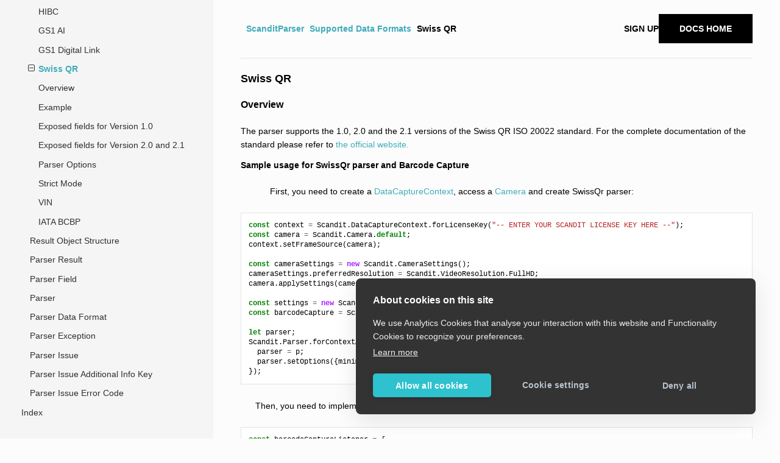

--- FILE ---
content_type: text/html
request_url: https://docs.scandit.com/data-capture-sdk/cordova/parser/swissqr.html
body_size: 6288
content:
<!DOCTYPE html>
<html class="writer-html5" lang="en" >
<head>
  <meta charset="utf-8" />
  <meta name="viewport" content="width=device-width, initial-scale=1.0" />
  <title>Swiss QR &mdash; Data Capture SDK 8.2.0-beta.1 documentation</title>
      <link rel="stylesheet" href="../_static/pygments.css" type="text/css" />
      <link rel="stylesheet" href="../_static/css/theme.css" type="text/css" />
    <link rel="stylesheet" href="../_static/custom.css" type="text/css" />
  <!--[if lt IE 9]>
    <script src="../_static/js/html5shiv.min.js"></script>
  <![endif]-->
  
        <script data-url_root="../" id="documentation_options" src="../_static/documentation_options.js"></script>
        <script src="../_static/jquery.js"></script>
        <script src="../_static/underscore.js"></script>
        <script src="../_static/doctools.js"></script>
    <script src="../_static/js/theme.js"></script>
    <link rel="index" title="Index" href="../genindex.html" />
    <link rel="search" title="Search" href="../search.html" />
    <link rel="next" title="VIN" href="vin.html" />
    <link rel="prev" title="GS1 Digital Link" href="gs1-digital-link.html" />
  <!-- Google Tag Manager -->
  <script>(function(w,d,s,l,i){w[l]=w[l]||[];w[l].push({'gtm.start':
  new Date().getTime(),event:'gtm.js'});var f=d.getElementsByTagName(s)[0],
  j=d.createElement(s),dl=l!='dataLayer'?'&l='+l:'';j.async=true;j.src=
  'https://www.googletagmanager.com/gtm.js?id='+i+dl;f.parentNode.insertBefore(j,f);
  })(window,document,'script','dataLayer','GTM-THQQFD7');</script>
  <!-- End Google Tag Manager -->
</head>

<body class="wy-body-for-nav">
  <!-- Google Tag Manager (noscript) -->
  <noscript><iframe src="https://www.googletagmanager.com/ns.html?id=GTM-THQQFD7"
  height="0" width="0" style="display:none;visibility:hidden"></iframe></noscript>
  <!-- End Google Tag Manager (noscript) -->
  <div class="wy-grid-for-nav">
    <nav data-toggle="wy-nav-shift" class="wy-nav-side">
      <div class="wy-side-scroll">
        <div class="wy-side-nav-search" >
            <a href="../index.html" class="icon icon-home"> Data Capture SDK
          </a>
              <div class="version">
                8.2.0-beta.1
              </div>
<div role="search">
  <form id="rtd-search-form" class="wy-form" action="../search.html" method="get">
    <input type="text" name="q" placeholder="Search docs" />
    <input type="hidden" name="check_keywords" value="yes" />
    <input type="hidden" name="area" value="default" />
  </form>
</div>
        </div><div class="wy-menu wy-menu-vertical" data-spy="affix" role="navigation" aria-label="Navigation menu">
              <p class="caption" role="heading"><span class="caption-text">API Reference</span></p>
<ul class="current">
<li class="toctree-l1"><a class="reference internal" href="../barcode-capture/api.html">ScanditBarcodeCapture</a></li>
<li class="toctree-l1"><a class="reference internal" href="../core/api.html">ScanditCaptureCore</a></li>
<li class="toctree-l1"><a class="reference internal" href="../id-capture/api.html">ScanditIdCapture</a></li>
<li class="toctree-l1 current"><a class="reference internal" href="api.html">ScanditParser</a><ul class="current">
<li class="toctree-l2 current"><a class="reference internal" href="formats.html">Supported Data Formats</a><ul class="current">
<li class="toctree-l3"><a class="reference internal" href="hibc.html">HIBC</a></li>
<li class="toctree-l3"><a class="reference internal" href="gs1ai.html">GS1 AI</a></li>
<li class="toctree-l3"><a class="reference internal" href="gs1-digital-link.html">GS1 Digital Link</a></li>
<li class="toctree-l3 current"><a class="current reference internal" href="#">Swiss QR</a><ul>
<li class="toctree-l4"><a class="reference internal" href="#overview">Overview</a></li>
<li class="toctree-l4"><a class="reference internal" href="#example">Example</a></li>
<li class="toctree-l4"><a class="reference internal" href="#exposed-fields-for-version-1-0">Exposed fields for Version 1.0</a></li>
<li class="toctree-l4"><a class="reference internal" href="#exposed-fields-for-version-2-0-and-2-1">Exposed fields for Version 2.0 and 2.1</a></li>
<li class="toctree-l4"><a class="reference internal" href="#parser-options">Parser Options</a></li>
<li class="toctree-l4"><a class="reference internal" href="#strict-mode">Strict Mode</a></li>
</ul>
</li>
<li class="toctree-l3"><a class="reference internal" href="vin.html">VIN</a></li>
<li class="toctree-l3"><a class="reference internal" href="iata-bcbp.html">IATA BCBP</a></li>
</ul>
</li>
<li class="toctree-l2"><a class="reference internal" href="result-object.html">Result Object Structure</a></li>
<li class="toctree-l2"><a class="reference internal" href="api/parsed-data.html">Parser Result</a></li>
<li class="toctree-l2"><a class="reference internal" href="api/parsed-field.html">Parser Field</a></li>
<li class="toctree-l2"><a class="reference internal" href="api/parser.html">Parser</a></li>
<li class="toctree-l2"><a class="reference internal" href="api/parser-data-format.html">Parser Data Format</a></li>
<li class="toctree-l2"><a class="reference internal" href="api/parser-exception.html">Parser Exception</a></li>
<li class="toctree-l2"><a class="reference internal" href="api/parser-issue.html">Parser Issue</a></li>
<li class="toctree-l2"><a class="reference internal" href="api/parser-issue-additional-info-key.html">Parser Issue Additional Info Key</a></li>
<li class="toctree-l2"><a class="reference internal" href="api/parser-issue-error-code.html">Parser Issue Error Code</a></li>
</ul>
</li>
<li class="toctree-l1"><a class="reference internal" href="../genindex.html">Index</a></li>
</ul>

        </div>
      </div>
    </nav>

    <section data-toggle="wy-nav-shift" class="wy-nav-content-wrap"><nav class="wy-nav-top" aria-label="Mobile navigation menu" >
          <i data-toggle="wy-nav-top" class="fa fa-bars"></i>
          <a href="../index.html">Data Capture SDK</a>
      </nav>

      <div class="wy-nav-content">
        <div class="rst-content">
          <div role="navigation" aria-label="Page navigation" class="navbar">
  <ul class="wy-breadcrumbs">
      <li><a href="../index.html" class="icon icon-home" aria-label="Home"></a></li>
          <li class="breadcrumb-item"><a href="api.html">ScanditParser</a></li>
          <li class="breadcrumb-item"><a href="formats.html">Supported Data Formats</a></li>
      <li class="breadcrumb-item active">Swiss QR</li>
      <li class="wy-breadcrumbs-aside">
      </li>
  </ul>
  <div class="auth-link-container">
    <a class="signup-link signup-link--mobile" rel="noopener" target="_blank" href="https://ssl.scandit.com/dashboard/sign-up?p=test&utm_source=documentation">Sign up</a>
    <a class="signup-link" target="_blank" rel="noopener" href="https://ssl.scandit.com/dashboard/sign-up?p=test&utm_source=documentation">Sign up for your developer account</a>
    <a class="signin-link" target="_blank" rel="noopener" href="https://docs.scandit.com">Docs Home</a>
  </div>
</div>
<hr/>
          <div role="main" class="document" itemscope="itemscope" itemtype="http://schema.org/Article">
           <div itemprop="articleBody">
             
  <div class="section" id="swiss-qr">
<h1>Swiss QR<a class="headerlink" href="#swiss-qr" title="Permalink to this headline"></a></h1>
<div class="section" id="overview">
<h2>Overview<a class="headerlink" href="#overview" title="Permalink to this headline"></a></h2>
<p>The parser supports the 1.0, 2.0 and the 2.1 versions of the Swiss QR ISO 20022 standard. For the complete documentation of the standard please refer to <a class="reference external" href="https://www.paymentstandards.ch/">the official website.</a></p>
<div class="section" id="sample-usage-for-swissqr-parser-and-barcode-capture">
<h3>Sample usage for SwissQr parser and Barcode Capture<a class="headerlink" href="#sample-usage-for-swissqr-parser-and-barcode-capture" title="Permalink to this headline"></a></h3>
</div>
<blockquote>
<div><blockquote>
<div><p>First, you need to create a <a class="reference internal" href="../core/api/data-capture-context.html#class-scandit.datacapture.core.DataCaptureContext" title="DataCaptureContext class">DataCaptureContext</a>, access a <a class="reference internal" href="../core/api/camera.html#class-scandit.datacapture.core.Camera" title="Camera class">Camera</a> and create SwissQr parser:</p>
</div></blockquote>
</div></blockquote>
<div class="highlight-javascript notranslate"><div class="highlight"><pre><span></span><span class="kd">const</span><span class="w"> </span><span class="nx">context</span><span class="w"> </span><span class="o">=</span><span class="w"> </span><span class="nx">Scandit</span><span class="p">.</span><span class="nx">DataCaptureContext</span><span class="p">.</span><span class="nx">forLicenseKey</span><span class="p">(</span><span class="s2">&quot;-- ENTER YOUR SCANDIT LICENSE KEY HERE --&quot;</span><span class="p">);</span>
<span class="kd">const</span><span class="w"> </span><span class="nx">camera</span><span class="w"> </span><span class="o">=</span><span class="w"> </span><span class="nx">Scandit</span><span class="p">.</span><span class="nx">Camera</span><span class="p">.</span><span class="k">default</span><span class="p">;</span>
<span class="nx">context</span><span class="p">.</span><span class="nx">setFrameSource</span><span class="p">(</span><span class="nx">camera</span><span class="p">);</span>

<span class="kd">const</span><span class="w"> </span><span class="nx">cameraSettings</span><span class="w"> </span><span class="o">=</span><span class="w"> </span><span class="ow">new</span><span class="w"> </span><span class="nx">Scandit</span><span class="p">.</span><span class="nx">CameraSettings</span><span class="p">();</span>
<span class="nx">cameraSettings</span><span class="p">.</span><span class="nx">preferredResolution</span><span class="w"> </span><span class="o">=</span><span class="w"> </span><span class="nx">Scandit</span><span class="p">.</span><span class="nx">VideoResolution</span><span class="p">.</span><span class="nx">FullHD</span><span class="p">;</span>
<span class="nx">camera</span><span class="p">.</span><span class="nx">applySettings</span><span class="p">(</span><span class="nx">cameraSettings</span><span class="p">);</span>

<span class="kd">const</span><span class="w"> </span><span class="nx">settings</span><span class="w"> </span><span class="o">=</span><span class="w"> </span><span class="ow">new</span><span class="w"> </span><span class="nx">Scandit</span><span class="p">.</span><span class="nx">BarcodeCaptureSettings</span><span class="p">();</span>
<span class="kd">const</span><span class="w"> </span><span class="nx">barcodeCapture</span><span class="w"> </span><span class="o">=</span><span class="w"> </span><span class="nx">Scandit</span><span class="p">.</span><span class="nx">BarcodeCapture</span><span class="p">.</span><span class="nx">forContext</span><span class="p">(</span><span class="nx">context</span><span class="p">,</span><span class="w"> </span><span class="nx">settings</span><span class="p">);</span>

<span class="kd">let</span><span class="w"> </span><span class="nx">parser</span><span class="p">;</span>
<span class="nx">Scandit</span><span class="p">.</span><span class="nx">Parser</span><span class="p">.</span><span class="nx">forContextAndFormat</span><span class="p">(</span><span class="nx">context</span><span class="p">,</span><span class="w"> </span><span class="nx">Scandit</span><span class="p">.</span><span class="nx">ParserDataFormat</span><span class="p">.</span><span class="nx">SwissQR</span><span class="p">).</span><span class="nx">then</span><span class="p">(</span><span class="nx">p</span><span class="w"> </span><span class="p">=&gt;</span><span class="w"> </span><span class="p">{</span>
<span class="w">  </span><span class="nx">parser</span><span class="w"> </span><span class="o">=</span><span class="w"> </span><span class="nx">p</span><span class="p">;</span>
<span class="w">  </span><span class="nx">parser</span><span class="p">.</span><span class="nx">setOptions</span><span class="p">({</span><span class="nx">minimalVersion</span><span class="o">:</span><span class="w"> </span><span class="mf">100</span><span class="p">});</span>
<span class="p">});</span>
</pre></div>
</div>
<blockquote>
<div><p>Then, you need to implement <a class="reference internal" href="../barcode-capture/api/barcode-capture-listener.html#interface-scandit.datacapture.barcode.IBarcodeCaptureListener" title="BarcodeCaptureListener interface">BarcodeCaptureListener</a>:</p>
</div></blockquote>
<div class="highlight-javascript notranslate"><div class="highlight"><pre><span></span><span class="kd">const</span><span class="w"> </span><span class="nx">barcodeCaptureListener</span><span class="w"> </span><span class="o">=</span><span class="w"> </span><span class="p">{</span>
<span class="w">    </span><span class="nx">didScan</span><span class="o">:</span><span class="w"> </span><span class="p">(</span><span class="nx">_</span><span class="p">,</span><span class="w"> </span><span class="nx">session</span><span class="p">)</span><span class="w"> </span><span class="p">=&gt;</span><span class="w"> </span><span class="p">{</span>
<span class="w">        </span><span class="kd">const</span><span class="w"> </span><span class="nx">barcode</span><span class="w"> </span><span class="o">=</span><span class="w"> </span><span class="nx">session</span><span class="p">.</span><span class="nx">newlyRecognizedBarcode</span><span class="p">;</span>

<span class="w">        </span><span class="c1">// Parse the scan result.</span>
<span class="w">        </span><span class="nx">parser</span>
<span class="w">            </span><span class="p">.</span><span class="nx">parseString</span><span class="p">(</span><span class="nx">barcode</span><span class="p">.</span><span class="nx">data</span><span class="p">)</span>
<span class="w">            </span><span class="p">.</span><span class="nx">then</span><span class="p">(</span><span class="nx">result</span><span class="w"> </span><span class="p">=&gt;</span><span class="w"> </span><span class="p">{</span>
<span class="w">                </span><span class="kd">const</span><span class="w"> </span><span class="nx">fields</span><span class="w"> </span><span class="o">=</span><span class="w"> </span><span class="nx">result</span><span class="p">.</span><span class="nx">fieldsByName</span><span class="p">;</span>

<span class="w">                </span><span class="cm">/*</span>
<span class="cm">                * Extract the fields relevant to your use case. Below, for example, we extract a creditor&#39;s name,</span>
<span class="cm">                * which has the type String, and a due date, which is represented as a map with keys</span>
<span class="cm">                * &quot;year&quot;, &quot;month&quot;, &quot;day&quot;.</span>
<span class="cm">                */</span>
<span class="w">                </span><span class="kd">const</span><span class="w"> </span><span class="nx">creditorName</span><span class="w"> </span><span class="o">=</span><span class="w"> </span><span class="nx">fields</span><span class="p">[</span><span class="s1">&#39;QRCH/CdtrInf/Cdtr/Name&#39;</span><span class="p">].</span><span class="nx">parsed</span><span class="p">;</span>

<span class="w">                </span><span class="kd">const</span><span class="w"> </span><span class="nx">dueDate</span><span class="w"> </span><span class="o">=</span><span class="w"> </span><span class="nx">fields</span><span class="p">[</span><span class="s1">&#39;QRCH/CcyAmtDate/ReqdExctnDt&#39;</span><span class="p">].</span><span class="nx">parsed</span><span class="p">;</span>
<span class="w">                </span><span class="kd">const</span><span class="w"> </span><span class="p">{</span><span class="nx">year</span><span class="p">,</span><span class="w"> </span><span class="nx">month</span><span class="p">,</span><span class="w"> </span><span class="nx">day</span><span class="p">}</span><span class="w"> </span><span class="o">=</span><span class="w"> </span><span class="nx">dueDate</span><span class="p">;</span>

<span class="w">                </span><span class="c1">// Do something with the extracted fields.</span>
<span class="w">            </span><span class="p">})</span>
<span class="w">            </span><span class="p">.</span><span class="k">catch</span><span class="p">(</span><span class="nx">error</span><span class="w"> </span><span class="p">=&gt;</span><span class="w"> </span><span class="p">{</span>
<span class="w">                </span><span class="c1">// Handle the parser error</span>
<span class="w">                </span><span class="nx">console</span><span class="p">.</span><span class="nx">log</span><span class="p">(</span><span class="nx">error</span><span class="p">.</span><span class="nx">message</span><span class="p">);</span>
<span class="w">            </span><span class="p">});</span>
<span class="w">    </span><span class="p">}</span>
<span class="p">};</span>
</pre></div>
</div>
<p>Finally, add the listener to the mode to receive scan results:</p>
<div class="highlight-javascript notranslate"><div class="highlight"><pre><span></span><span class="nx">barcodeCapture</span><span class="p">.</span><span class="nx">addListener</span><span class="p">(</span><span class="nx">barcodeCaptureListener</span><span class="p">);</span>
</pre></div>
</div>
<p>For details, go to the <a class="reference internal" href="api.html"><span class="doc">API docs</span></a>.</p>
</div>
<div class="section" id="example">
<h2>Example<a class="headerlink" href="#example" title="Permalink to this headline"></a></h2>
<p>Parsing following, SwissQr version 1, code (without quotes):</p>
<div class="highlight-default notranslate"><div class="highlight"><pre><span></span><span class="s2">&quot;SPC</span><span class="se">\r\n</span><span class="s2">0100</span><span class="se">\r\n</span><span class="s2">1</span><span class="se">\r\n</span><span class="s2">CH6812345678901234567</span><span class="se">\r\n</span><span class="s2">Scandit AG</span><span class="se">\r\n</span><span class="s2">Limmatstrasse</span><span class="se">\r\n</span><span class="s2">73</span><span class="se">\r\n</span><span class="s2">8005</span><span class="se">\r\n</span><span class="s2">Zuerich</span><span class="se">\r\n</span><span class="s2">CH</span><span class="se">\r\n\r\n\r\n\r\n\r\n\r\n\r\n</span><span class="s2">1234.00</span><span class="se">\r\n</span><span class="s2">CHF</span><span class="se">\r\n</span><span class="s2">2020-01-01</span><span class="se">\r\n\r\n\r\n\r\n\r\n\r\n\r\n</span><span class="s2">NON</span><span class="se">\r\n\r\n</span><span class="s2">test code</span><span class="se">\r\n</span><span class="s2">AC:Alternative scheme data first</span><span class="se">\r\n</span><span class="s2">AC:Alternative scheme data second&quot;</span>
</pre></div>
</div>
<p>will result in following JSON output:</p>
<div class="highlight-javascript notranslate"><div class="highlight"><pre><span></span><span class="p">[</span>
<span class="w"> </span><span class="p">{</span>
<span class="w">   </span><span class="s2">&quot;name&quot;</span><span class="w"> </span><span class="o">:</span><span class="w"> </span><span class="s2">&quot;QRCH/Header/QRType&quot;</span><span class="p">,</span>
<span class="w">   </span><span class="s2">&quot;parsed&quot;</span><span class="w"> </span><span class="o">:</span><span class="w"> </span><span class="s2">&quot;SPC&quot;</span><span class="p">,</span>
<span class="w">   </span><span class="s2">&quot;rawString&quot;</span><span class="w"> </span><span class="o">:</span><span class="w"> </span><span class="s2">&quot;SPC&quot;</span>
<span class="p">},</span>
<span class="p">{</span>
<span class="w">   </span><span class="s2">&quot;name&quot;</span><span class="w"> </span><span class="o">:</span><span class="w"> </span><span class="s2">&quot;QRCH/Header/Version&quot;</span><span class="p">,</span>
<span class="w">   </span><span class="s2">&quot;parsed&quot;</span><span class="w"> </span><span class="o">:</span><span class="w"> </span><span class="s2">&quot;0100&quot;</span><span class="p">,</span>
<span class="w">   </span><span class="s2">&quot;rawString&quot;</span><span class="w"> </span><span class="o">:</span><span class="w"> </span><span class="s2">&quot;0100&quot;</span>
<span class="p">},</span>
<span class="p">{</span>
<span class="w">   </span><span class="s2">&quot;name&quot;</span><span class="w"> </span><span class="o">:</span><span class="w"> </span><span class="s2">&quot;QRCH/Header/Coding&quot;</span><span class="p">,</span>
<span class="w">   </span><span class="s2">&quot;parsed&quot;</span><span class="w"> </span><span class="o">:</span><span class="w"> </span><span class="mf">1</span><span class="p">,</span>
<span class="w">   </span><span class="s2">&quot;rawString&quot;</span><span class="w"> </span><span class="o">:</span><span class="w"> </span><span class="s2">&quot;1&quot;</span>
<span class="p">},</span>
<span class="p">{</span>
<span class="w">   </span><span class="s2">&quot;name&quot;</span><span class="w"> </span><span class="o">:</span><span class="w"> </span><span class="s2">&quot;QRCH/CdtrInf/IBAN&quot;</span><span class="p">,</span>
<span class="w">   </span><span class="s2">&quot;parsed&quot;</span><span class="w"> </span><span class="o">:</span><span class="w"> </span><span class="s2">&quot;CH6812345678901234567&quot;</span><span class="p">,</span>
<span class="w">   </span><span class="s2">&quot;rawString&quot;</span><span class="w"> </span><span class="o">:</span><span class="w"> </span><span class="s2">&quot;CH6812345678901234567&quot;</span>
<span class="p">},</span>
<span class="p">{</span>
<span class="w">   </span><span class="s2">&quot;name&quot;</span><span class="w"> </span><span class="o">:</span><span class="w"> </span><span class="s2">&quot;QRCH/CdtrInf/Cdtr/Name&quot;</span><span class="p">,</span>
<span class="w">   </span><span class="s2">&quot;parsed&quot;</span><span class="w"> </span><span class="o">:</span><span class="w"> </span><span class="s2">&quot;Scandit AG&quot;</span><span class="p">,</span>
<span class="w">   </span><span class="s2">&quot;rawString&quot;</span><span class="w"> </span><span class="o">:</span><span class="w"> </span><span class="s2">&quot;Scandit AG&quot;</span>
<span class="p">},</span>
<span class="p">{</span>
<span class="w">   </span><span class="s2">&quot;name&quot;</span><span class="w"> </span><span class="o">:</span><span class="w"> </span><span class="s2">&quot;QRCH/CdtrInf/Cdtr/StrtNm&quot;</span><span class="p">,</span>
<span class="w">   </span><span class="s2">&quot;parsed&quot;</span><span class="w"> </span><span class="o">:</span><span class="w"> </span><span class="s2">&quot;Limmatstrasse&quot;</span><span class="p">,</span>
<span class="w">   </span><span class="s2">&quot;rawString&quot;</span><span class="w"> </span><span class="o">:</span><span class="w"> </span><span class="s2">&quot;Limmatstrasse&quot;</span>
<span class="p">},</span>
<span class="p">{</span>
<span class="w">   </span><span class="s2">&quot;name&quot;</span><span class="w"> </span><span class="o">:</span><span class="w"> </span><span class="s2">&quot;QRCH/CdtrInf/Cdtr/BldgNb&quot;</span><span class="p">,</span>
<span class="w">   </span><span class="s2">&quot;parsed&quot;</span><span class="w"> </span><span class="o">:</span><span class="w"> </span><span class="s2">&quot;73&quot;</span><span class="p">,</span>
<span class="w">   </span><span class="s2">&quot;rawString&quot;</span><span class="w"> </span><span class="o">:</span><span class="w"> </span><span class="s2">&quot;73&quot;</span>
<span class="p">},</span>
<span class="p">{</span>
<span class="w">   </span><span class="s2">&quot;name&quot;</span><span class="w"> </span><span class="o">:</span><span class="w"> </span><span class="s2">&quot;QRCH/CdtrInf/Cdtr/PstCd&quot;</span><span class="p">,</span>
<span class="w">   </span><span class="s2">&quot;parsed&quot;</span><span class="w"> </span><span class="o">:</span><span class="w"> </span><span class="s2">&quot;8005&quot;</span><span class="p">,</span>
<span class="w">   </span><span class="s2">&quot;rawString&quot;</span><span class="w"> </span><span class="o">:</span><span class="w"> </span><span class="s2">&quot;8005&quot;</span>
<span class="p">},</span>
<span class="p">{</span>
<span class="w">   </span><span class="s2">&quot;name&quot;</span><span class="w"> </span><span class="o">:</span><span class="w"> </span><span class="s2">&quot;QRCH/CdtrInf/Cdtr/TwnNm&quot;</span><span class="p">,</span>
<span class="w">   </span><span class="s2">&quot;parsed&quot;</span><span class="w"> </span><span class="o">:</span><span class="w"> </span><span class="s2">&quot;Zuerich&quot;</span><span class="p">,</span>
<span class="w">   </span><span class="s2">&quot;rawString&quot;</span><span class="w"> </span><span class="o">:</span><span class="w"> </span><span class="s2">&quot;Zuerich&quot;</span>
<span class="p">},</span>
<span class="p">{</span>
<span class="w">   </span><span class="s2">&quot;name&quot;</span><span class="w"> </span><span class="o">:</span><span class="w"> </span><span class="s2">&quot;QRCH/CdtrInf/Cdtr/Ctry&quot;</span><span class="p">,</span>
<span class="w">   </span><span class="s2">&quot;parsed&quot;</span><span class="w"> </span><span class="o">:</span><span class="w"> </span><span class="s2">&quot;CH&quot;</span><span class="p">,</span>
<span class="w">   </span><span class="s2">&quot;rawString&quot;</span><span class="w"> </span><span class="o">:</span><span class="w"> </span><span class="s2">&quot;CH&quot;</span>
<span class="p">},</span>
<span class="p">{</span>
<span class="w">   </span><span class="s2">&quot;name&quot;</span><span class="w"> </span><span class="o">:</span><span class="w"> </span><span class="s2">&quot;QRCH/UltmtCdtr/Name&quot;</span><span class="p">,</span>
<span class="w">   </span><span class="s2">&quot;parsed&quot;</span><span class="w"> </span><span class="o">:</span><span class="w"> </span><span class="s2">&quot;&quot;</span><span class="p">,</span>
<span class="w">   </span><span class="s2">&quot;rawString&quot;</span><span class="w"> </span><span class="o">:</span><span class="w"> </span><span class="s2">&quot;&quot;</span>
<span class="p">},</span>
<span class="p">{</span>
<span class="w">   </span><span class="s2">&quot;name&quot;</span><span class="w"> </span><span class="o">:</span><span class="w"> </span><span class="s2">&quot;QRCH/UltmtCdtr/StrtNm&quot;</span><span class="p">,</span>
<span class="w">   </span><span class="s2">&quot;parsed&quot;</span><span class="w"> </span><span class="o">:</span><span class="w"> </span><span class="s2">&quot;&quot;</span><span class="p">,</span>
<span class="w">   </span><span class="s2">&quot;rawString&quot;</span><span class="w"> </span><span class="o">:</span><span class="w"> </span><span class="s2">&quot;&quot;</span>
<span class="p">},</span>
<span class="p">{</span>
<span class="w">   </span><span class="s2">&quot;name&quot;</span><span class="w"> </span><span class="o">:</span><span class="w"> </span><span class="s2">&quot;QRCH/UltmtCdtr/BldgNb&quot;</span><span class="p">,</span>
<span class="w">   </span><span class="s2">&quot;parsed&quot;</span><span class="w"> </span><span class="o">:</span><span class="w"> </span><span class="s2">&quot;&quot;</span><span class="p">,</span>
<span class="w">   </span><span class="s2">&quot;rawString&quot;</span><span class="w"> </span><span class="o">:</span><span class="w"> </span><span class="s2">&quot;&quot;</span>
<span class="p">},</span>
<span class="p">{</span>
<span class="w">   </span><span class="s2">&quot;name&quot;</span><span class="w"> </span><span class="o">:</span><span class="w"> </span><span class="s2">&quot;QRCH/UltmtCdtr/PstCd&quot;</span><span class="p">,</span>
<span class="w">   </span><span class="s2">&quot;parsed&quot;</span><span class="w"> </span><span class="o">:</span><span class="w"> </span><span class="s2">&quot;&quot;</span><span class="p">,</span>
<span class="w">   </span><span class="s2">&quot;rawString&quot;</span><span class="w"> </span><span class="o">:</span><span class="w"> </span><span class="s2">&quot;&quot;</span>
<span class="p">},</span>
<span class="p">{</span>
<span class="w">   </span><span class="s2">&quot;name&quot;</span><span class="w"> </span><span class="o">:</span><span class="w"> </span><span class="s2">&quot;QRCH/UltmtCdtr/TwnNm&quot;</span><span class="p">,</span>
<span class="w">   </span><span class="s2">&quot;parsed&quot;</span><span class="w"> </span><span class="o">:</span><span class="w"> </span><span class="s2">&quot;&quot;</span><span class="p">,</span>
<span class="w">   </span><span class="s2">&quot;rawString&quot;</span><span class="w"> </span><span class="o">:</span><span class="w"> </span><span class="s2">&quot;&quot;</span>
<span class="p">},</span>
<span class="p">{</span>
<span class="w">   </span><span class="s2">&quot;name&quot;</span><span class="w"> </span><span class="o">:</span><span class="w"> </span><span class="s2">&quot;QRCH/UltmtCdtr/Ctry&quot;</span><span class="p">,</span>
<span class="w">   </span><span class="s2">&quot;parsed&quot;</span><span class="w"> </span><span class="o">:</span><span class="w"> </span><span class="s2">&quot;&quot;</span><span class="p">,</span>
<span class="w">   </span><span class="s2">&quot;rawString&quot;</span><span class="w"> </span><span class="o">:</span><span class="w"> </span><span class="s2">&quot;&quot;</span>
<span class="p">},</span>
<span class="p">{</span>
<span class="w">   </span><span class="s2">&quot;name&quot;</span><span class="w"> </span><span class="o">:</span><span class="w"> </span><span class="s2">&quot;QRCH/CcyAmtDate/Amt&quot;</span><span class="p">,</span>
<span class="w">   </span><span class="s2">&quot;parsed&quot;</span><span class="w"> </span><span class="o">:</span><span class="w"> </span><span class="s2">&quot;1234.00&quot;</span><span class="p">,</span>
<span class="w">   </span><span class="s2">&quot;rawString&quot;</span><span class="w"> </span><span class="o">:</span><span class="w"> </span><span class="s2">&quot;1234.00&quot;</span>
<span class="p">},</span>
<span class="p">{</span>
<span class="w">   </span><span class="s2">&quot;name&quot;</span><span class="w"> </span><span class="o">:</span><span class="w"> </span><span class="s2">&quot;QRCH/CcyAmtDate/Ccy&quot;</span><span class="p">,</span>
<span class="w">   </span><span class="s2">&quot;parsed&quot;</span><span class="w"> </span><span class="o">:</span><span class="w"> </span><span class="s2">&quot;CHF&quot;</span><span class="p">,</span>
<span class="w">   </span><span class="s2">&quot;rawString&quot;</span><span class="w"> </span><span class="o">:</span><span class="w"> </span><span class="s2">&quot;CHF&quot;</span>
<span class="p">},</span>
<span class="p">{</span>
<span class="w">   </span><span class="s2">&quot;name&quot;</span><span class="w"> </span><span class="o">:</span><span class="w"> </span><span class="s2">&quot;QRCH/CcyAmtDate/ReqdExctnDt&quot;</span><span class="p">,</span>
<span class="w">   </span><span class="s2">&quot;parsed&quot;</span><span class="w"> </span><span class="o">:</span><span class="w"> </span><span class="p">{</span>
<span class="w">      </span><span class="s2">&quot;day&quot;</span><span class="w"> </span><span class="o">:</span><span class="w"> </span><span class="mf">1</span><span class="p">,</span>
<span class="w">      </span><span class="s2">&quot;month&quot;</span><span class="w"> </span><span class="o">:</span><span class="w"> </span><span class="mf">1</span><span class="p">,</span>
<span class="w">      </span><span class="s2">&quot;year&quot;</span><span class="w"> </span><span class="o">:</span><span class="w"> </span><span class="mf">2020</span>
<span class="w">   </span><span class="p">},</span>
<span class="w">   </span><span class="s2">&quot;rawString&quot;</span><span class="w"> </span><span class="o">:</span><span class="w"> </span><span class="s2">&quot;2020-01-01&quot;</span>
<span class="p">},</span>
<span class="p">{</span>
<span class="w">   </span><span class="s2">&quot;name&quot;</span><span class="w"> </span><span class="o">:</span><span class="w"> </span><span class="s2">&quot;QRCH/UltmtDbtr/Name&quot;</span><span class="p">,</span>
<span class="w">   </span><span class="s2">&quot;parsed&quot;</span><span class="w"> </span><span class="o">:</span><span class="w"> </span><span class="s2">&quot;&quot;</span><span class="p">,</span>
<span class="w">   </span><span class="s2">&quot;rawString&quot;</span><span class="w"> </span><span class="o">:</span><span class="w"> </span><span class="s2">&quot;&quot;</span>
<span class="p">},</span>
<span class="p">{</span>
<span class="w">   </span><span class="s2">&quot;name&quot;</span><span class="w"> </span><span class="o">:</span><span class="w"> </span><span class="s2">&quot;QRCH/UltmtDbtr/StrtNm&quot;</span><span class="p">,</span>
<span class="w">   </span><span class="s2">&quot;parsed&quot;</span><span class="w"> </span><span class="o">:</span><span class="w"> </span><span class="s2">&quot;&quot;</span><span class="p">,</span>
<span class="w">   </span><span class="s2">&quot;rawString&quot;</span><span class="w"> </span><span class="o">:</span><span class="w"> </span><span class="s2">&quot;&quot;</span>
<span class="p">},</span>
<span class="p">{</span>
<span class="w">   </span><span class="s2">&quot;name&quot;</span><span class="w"> </span><span class="o">:</span><span class="w"> </span><span class="s2">&quot;QRCH/UltmtDbtr/BldgNb&quot;</span><span class="p">,</span>
<span class="w">   </span><span class="s2">&quot;parsed&quot;</span><span class="w"> </span><span class="o">:</span><span class="w"> </span><span class="s2">&quot;&quot;</span><span class="p">,</span>
<span class="w">   </span><span class="s2">&quot;rawString&quot;</span><span class="w"> </span><span class="o">:</span><span class="w"> </span><span class="s2">&quot;&quot;</span>
<span class="p">},</span>
<span class="p">{</span>
<span class="w">   </span><span class="s2">&quot;name&quot;</span><span class="w"> </span><span class="o">:</span><span class="w"> </span><span class="s2">&quot;QRCH/UltmtDbtr/PstCd&quot;</span><span class="p">,</span>
<span class="w">   </span><span class="s2">&quot;parsed&quot;</span><span class="w"> </span><span class="o">:</span><span class="w"> </span><span class="s2">&quot;&quot;</span><span class="p">,</span>
<span class="w">   </span><span class="s2">&quot;rawString&quot;</span><span class="w"> </span><span class="o">:</span><span class="w"> </span><span class="s2">&quot;&quot;</span>
<span class="p">},</span>
<span class="p">{</span>
<span class="w">   </span><span class="s2">&quot;name&quot;</span><span class="w"> </span><span class="o">:</span><span class="w"> </span><span class="s2">&quot;QRCH/UltmtDbtr/TwnNm&quot;</span><span class="p">,</span>
<span class="w">   </span><span class="s2">&quot;parsed&quot;</span><span class="w"> </span><span class="o">:</span><span class="w"> </span><span class="s2">&quot;&quot;</span><span class="p">,</span>
<span class="w">   </span><span class="s2">&quot;rawString&quot;</span><span class="w"> </span><span class="o">:</span><span class="w"> </span><span class="s2">&quot;&quot;</span>
<span class="p">},</span>
<span class="p">{</span>
<span class="w">   </span><span class="s2">&quot;name&quot;</span><span class="w"> </span><span class="o">:</span><span class="w"> </span><span class="s2">&quot;QRCH/UltmtDbtr/Ctry&quot;</span><span class="p">,</span>
<span class="w">   </span><span class="s2">&quot;parsed&quot;</span><span class="w"> </span><span class="o">:</span><span class="w"> </span><span class="s2">&quot;&quot;</span><span class="p">,</span>
<span class="w">   </span><span class="s2">&quot;rawString&quot;</span><span class="w"> </span><span class="o">:</span><span class="w"> </span><span class="s2">&quot;&quot;</span>
<span class="p">},</span>
<span class="p">{</span>
<span class="w">   </span><span class="s2">&quot;name&quot;</span><span class="w"> </span><span class="o">:</span><span class="w"> </span><span class="s2">&quot;QRCH/RmtInf/Tp&quot;</span><span class="p">,</span>
<span class="w">   </span><span class="s2">&quot;parsed&quot;</span><span class="w"> </span><span class="o">:</span><span class="w"> </span><span class="s2">&quot;NON&quot;</span><span class="p">,</span>
<span class="w">   </span><span class="s2">&quot;rawString&quot;</span><span class="w"> </span><span class="o">:</span><span class="w"> </span><span class="s2">&quot;NON&quot;</span>
<span class="p">},</span>
<span class="p">{</span>
<span class="w">   </span><span class="s2">&quot;name&quot;</span><span class="w"> </span><span class="o">:</span><span class="w"> </span><span class="s2">&quot;QRCH/RmtInf/Ref&quot;</span><span class="p">,</span>
<span class="w">   </span><span class="s2">&quot;parsed&quot;</span><span class="w"> </span><span class="o">:</span><span class="w"> </span><span class="s2">&quot;&quot;</span><span class="p">,</span>
<span class="w">   </span><span class="s2">&quot;rawString&quot;</span><span class="w"> </span><span class="o">:</span><span class="w"> </span><span class="s2">&quot;&quot;</span>
<span class="p">},</span>
<span class="p">{</span>
<span class="w">   </span><span class="s2">&quot;name&quot;</span><span class="w"> </span><span class="o">:</span><span class="w"> </span><span class="s2">&quot;QRCH/RmtInf/Ustrd&quot;</span><span class="p">,</span>
<span class="w">   </span><span class="s2">&quot;parsed&quot;</span><span class="w"> </span><span class="o">:</span><span class="w"> </span><span class="s2">&quot;test code&quot;</span><span class="p">,</span>
<span class="w">   </span><span class="s2">&quot;rawString&quot;</span><span class="w"> </span><span class="o">:</span><span class="w"> </span><span class="s2">&quot;test code&quot;</span>
<span class="p">},</span>
<span class="p">{</span>
<span class="w">   </span><span class="s2">&quot;name&quot;</span><span class="w"> </span><span class="o">:</span><span class="w"> </span><span class="s2">&quot;QRCH/AltPmtInf/AltPmt/1&quot;</span><span class="p">,</span>
<span class="w">   </span><span class="s2">&quot;parsed&quot;</span><span class="w"> </span><span class="o">:</span><span class="w"> </span><span class="s2">&quot;AC:Alternative scheme data first&quot;</span><span class="p">,</span>
<span class="w">   </span><span class="s2">&quot;rawString&quot;</span><span class="w"> </span><span class="o">:</span><span class="w"> </span><span class="s2">&quot;AC:Alternative scheme data first&quot;</span>
<span class="p">},</span>
<span class="p">{</span>
<span class="w">   </span><span class="s2">&quot;name&quot;</span><span class="w"> </span><span class="o">:</span><span class="w"> </span><span class="s2">&quot;QRCH/AltPmtInf/AltPmt/2&quot;</span><span class="p">,</span>
<span class="w">   </span><span class="s2">&quot;parsed&quot;</span><span class="w"> </span><span class="o">:</span><span class="w"> </span><span class="s2">&quot;AC:Alternative scheme data second&quot;</span><span class="p">,</span>
<span class="w">   </span><span class="s2">&quot;rawString&quot;</span><span class="w"> </span><span class="o">:</span><span class="w"> </span><span class="s2">&quot;AC:Alternative scheme data second&quot;</span>
<span class="p">}</span>
<span class="p">]</span>
</pre></div>
</div>
</div>
<div class="section" id="exposed-fields-for-version-1-0">
<h2>Exposed fields for Version 1.0<a class="headerlink" href="#exposed-fields-for-version-1-0" title="Permalink to this headline"></a></h2>
<p>The exposed fields correspond one-to-one with the fields defined in the specs. The full list is given below:</p>
<table class="colwidths-given docutils align-default">
<colgroup>
<col style="width: 29%" />
<col style="width: 33%" />
<col style="width: 5%" />
<col style="width: 5%" />
<col style="width: 29%" />
</colgroup>
<thead>
<tr class="row-odd"><th class="head"><p>Element Name</p></th>
<th class="head"><p>Meaning</p></th>
<th class="head"><p>Always Present</p></th>
<th class="head"><p>May be empty</p></th>
<th class="head"><p>Parsed Content</p></th>
</tr>
</thead>
<tbody>
<tr class="row-even"><td><p>QRCH/Header/QRType</p></td>
<td><p>Indicator for Swiss QR Code, always ‘SPC’</p></td>
<td><p>yes</p></td>
<td><p>no</p></td>
<td></td>
</tr>
<tr class="row-odd"><td><p>QRCH/Header/Version</p></td>
<td><p>Version string, ‘0100’ for v1.0</p></td>
<td><p>yes</p></td>
<td><p>no</p></td>
<td></td>
</tr>
<tr class="row-even"><td><p>QRCH/Header/Coding</p></td>
<td><p>Character set code, always 1</p></td>
<td><p>yes</p></td>
<td><p>no</p></td>
<td><p>parsed Integer</p></td>
</tr>
<tr class="row-odd"><td><p>QRCH/CdtrInf/IBAN</p></td>
<td><p>IBAN (string of 21 characters)</p></td>
<td><p>yes</p></td>
<td><p>no</p></td>
<td></td>
</tr>
<tr class="row-even"><td><p>QRCH/CdtrInf/Cdtr/Name</p></td>
<td><p>Creditor’s name</p></td>
<td><p>yes</p></td>
<td><p>no</p></td>
<td></td>
</tr>
<tr class="row-odd"><td><p>QRCH/CdtrInf/Cdtr/StrtNm</p></td>
<td><p>Creditor’s street name</p></td>
<td><p>yes</p></td>
<td><p>yes</p></td>
<td></td>
</tr>
<tr class="row-even"><td><p>QRCH/CdtrInf/Cdtr/BldgNb</p></td>
<td><p>Creditor’s house number</p></td>
<td><p>yes</p></td>
<td><p>yes</p></td>
<td></td>
</tr>
<tr class="row-odd"><td><p>QRCH/CdtrInf/Cdtr/PstCd</p></td>
<td><p>Creditor’s postal code</p></td>
<td><p>yes</p></td>
<td><p>no</p></td>
<td></td>
</tr>
<tr class="row-even"><td><p>QRCH/CdtrInf/Cdtr/TwnNm</p></td>
<td><p>Creditor’s city</p></td>
<td><p>yes</p></td>
<td><p>no</p></td>
<td></td>
</tr>
<tr class="row-odd"><td><p>QRCH/CdtrInf/Cdtr/Ctry</p></td>
<td><p>Creditor’s country (2 digit ISO 3166-1)</p></td>
<td><p>yes</p></td>
<td><p>no</p></td>
<td></td>
</tr>
<tr class="row-even"><td><p>QRCH/UltmtCdtr/Name</p></td>
<td><p>Ultimate Creditor’s name</p></td>
<td><p>yes</p></td>
<td><p>yes (but only if all other QRCH/UltmtCdtr/* fields are empty)</p></td>
<td></td>
</tr>
<tr class="row-odd"><td><p>QRCH/UltmtCdtr/StrtNm</p></td>
<td><p>Ultimate Creditor’s street name</p></td>
<td><p>yes</p></td>
<td><p>yes</p></td>
<td></td>
</tr>
<tr class="row-even"><td><p>QRCH/UltmtCdtr/BldgNb</p></td>
<td><p>Ultimate Creditor’s house number</p></td>
<td><p>yes</p></td>
<td><p>yes</p></td>
<td></td>
</tr>
<tr class="row-odd"><td><p>QRCH/UltmtCdtr/PstCd</p></td>
<td><p>Ultimate Creditor’s postal code</p></td>
<td><p>yes</p></td>
<td><p>yes (but only if all other QRCH/UltmtCdtr/* fields are empty)</p></td>
<td></td>
</tr>
<tr class="row-even"><td><p>QRCH/UltmtCdtr/TwnNm</p></td>
<td><p>Ultimate Creditor’s city</p></td>
<td><p>yes</p></td>
<td><p>yes (but only if all other QRCH/UltmtCdtr/* fields are empty)</p></td>
<td></td>
</tr>
<tr class="row-odd"><td><p>QRCH/UltmtCdtr/Ctry</p></td>
<td><p>Ultimate Creditor’s country (2 digit ISO 3166-1)</p></td>
<td><p>yes</p></td>
<td><p>yes (but only if all other QRCH/UltmtCdtr/* fields are empty)</p></td>
<td></td>
</tr>
<tr class="row-even"><td><p>QRCH/CcyAmtDate/Amt</p></td>
<td><p>Payment amount</p></td>
<td><p>yes</p></td>
<td><p>yes</p></td>
<td></td>
</tr>
<tr class="row-odd"><td><p>QRCH/CcyAmtDate/Ccy</p></td>
<td><p>Currency (‘CHF’ or ‘EUR’)</p></td>
<td><p>yes</p></td>
<td><p>no</p></td>
<td></td>
</tr>
<tr class="row-even"><td><p>QRCH/CcyAmtDate/ReqdExctnDt</p></td>
<td><p>Due date</p></td>
<td><p>yes</p></td>
<td><p>yes</p></td>
<td><p>key/value pairs:</p>
<ul class="simple">
<li><p>‘year’ : YYYY,</p></li>
<li><p>‘month’ : MM,</p></li>
<li><p>‘day’ : DD</p></li>
</ul>
<p>with YYYY, MM, DD integers</p>
</td>
</tr>
<tr class="row-odd"><td><p>QRCH/UltmtDbtr/Name</p></td>
<td><p>Ultimate Debitor’s name</p></td>
<td><p>yes</p></td>
<td><p>yes (but only if all other QRCH/UltmtDbtr/* fields are empty)</p></td>
<td></td>
</tr>
<tr class="row-even"><td><p>QRCH/UltmtDbtr/StrtNm</p></td>
<td><p>Ultimate Debitor’s street name</p></td>
<td><p>yes</p></td>
<td><p>yes</p></td>
<td></td>
</tr>
<tr class="row-odd"><td><p>QRCH/UltmtDbtr/BldgNb</p></td>
<td><p>Ultimate Debitor’s house number</p></td>
<td><p>yes</p></td>
<td><p>yes</p></td>
<td></td>
</tr>
<tr class="row-even"><td><p>QRCH/UltmtDbtr/PstCd</p></td>
<td><p>Ultimate Debitor’s postal code</p></td>
<td><p>yes</p></td>
<td><p>yes (but only if all other QRCH/UltmtDbtr/* fields are empty)</p></td>
<td></td>
</tr>
<tr class="row-odd"><td><p>QRCH/UltmtDbtr/TwnNm</p></td>
<td><p>Ultimate Debitor’s city</p></td>
<td><p>yes</p></td>
<td><p>yes (but only if all other QRCH/UltmtDbtr/* fields are empty)</p></td>
<td></td>
</tr>
<tr class="row-even"><td><p>QRCH/UltmtDbtr/Ctry</p></td>
<td><p>Ultimate Debitor’s country (2 digit ISO 3166-1)</p></td>
<td><p>yes</p></td>
<td><p>yes (but only if all other QRCH/UltmtDbtr/* fields are empty)</p></td>
<td></td>
</tr>
<tr class="row-odd"><td><p>QRCH/RmtInf/Tp</p></td>
<td><p>Reference type (QRR for QR reference, SCOR for Creditor Reference, NON wihtout reference)</p></td>
<td><p>yes</p></td>
<td><p>no</p></td>
<td></td>
</tr>
<tr class="row-even"><td><p>QRCH/RmtInf/Ref</p></td>
<td><p>Reference number</p></td>
<td><p>yes</p></td>
<td><p>yes</p></td>
<td></td>
</tr>
<tr class="row-odd"><td><p>QRCH/AltPmtInf/AltPmt/1</p></td>
<td><p>Additional scheme parameters (first)</p></td>
<td><p>no</p></td>
<td><p>yes</p></td>
<td></td>
</tr>
<tr class="row-even"><td><p>QRCH/AltPmtInf/AltPmt/1</p></td>
<td><p>Additional scheme parameters (second)</p></td>
<td><p>no</p></td>
<td><p>yes</p></td>
<td></td>
</tr>
</tbody>
</table>
</div>
<div class="section" id="exposed-fields-for-version-2-0-and-2-1">
<h2>Exposed fields for Version 2.0 and 2.1<a class="headerlink" href="#exposed-fields-for-version-2-0-and-2-1" title="Permalink to this headline"></a></h2>
<p>The exposed fields correspond one-to-one with the fields defined in the specs (<a class="reference external" href="https://www.paymentstandards.ch/dam/downloads/ig-qr-bill-en.pdf">link</a>). The full list is given below:</p>
<table class="colwidths-given docutils align-default">
<colgroup>
<col style="width: 29%" />
<col style="width: 33%" />
<col style="width: 5%" />
<col style="width: 5%" />
<col style="width: 29%" />
</colgroup>
<thead>
<tr class="row-odd"><th class="head"><p>Element Name</p></th>
<th class="head"><p>Meaning</p></th>
<th class="head"><p>Always Present</p></th>
<th class="head"><p>May be empty</p></th>
<th class="head"><p>Parsed Content</p></th>
</tr>
</thead>
<tbody>
<tr class="row-even"><td><p>QRCH/Header/QRType</p></td>
<td><p>Indicator for Swiss QR Code, always ‘SPC’</p></td>
<td><p>yes</p></td>
<td><p>no</p></td>
<td></td>
</tr>
<tr class="row-odd"><td><p>QRCH/Header/Version</p></td>
<td><p>Version string, ‘0200’ for v2.0 and ‘0210 for v2.1</p></td>
<td><p>yes</p></td>
<td><p>no</p></td>
<td></td>
</tr>
<tr class="row-even"><td><p>QRCH/Header/Coding</p></td>
<td><p>Character set code, always 1</p></td>
<td><p>yes</p></td>
<td><p>no</p></td>
<td><p>parsed Integer</p></td>
</tr>
<tr class="row-odd"><td><p>QRCH/CdtrInf/IBAN</p></td>
<td><p>IBAN (string of 21 characters)</p></td>
<td><p>yes</p></td>
<td><p>no</p></td>
<td></td>
</tr>
<tr class="row-even"><td><p>QRCH/CdtrInf/Cdtr/AdrTp</p></td>
<td><p>Address type</p></td>
<td><p>yes</p></td>
<td><p>yes</p></td>
<td><p>S for structured address, K for combined address</p></td>
</tr>
<tr class="row-odd"><td><p>QRCH/CdtrInf/Cdtr/Name</p></td>
<td><p>Creditor’s name</p></td>
<td><p>yes</p></td>
<td><p>no</p></td>
<td></td>
</tr>
<tr class="row-even"><td><p>QRCH/CdtrInf/Cdtr/StrtNmOrAdrLine1</p></td>
<td><p>Creditor’s street name</p></td>
<td><p>yes</p></td>
<td><p>yes for structured address, no for combined address</p></td>
<td></td>
</tr>
<tr class="row-odd"><td><p>QRCH/CdtrInf/Cdtr/BldgNbOrAdrLine2</p></td>
<td><p>Creditor’s house number</p></td>
<td><p>yes</p></td>
<td><p>yes for structured address, no for combined address</p></td>
<td></td>
</tr>
<tr class="row-even"><td><p>QRCH/CdtrInf/Cdtr/PstCd</p></td>
<td><p>Creditor’s postal code</p></td>
<td><p>yes</p></td>
<td><p>no for structured address, yes for combined address</p></td>
<td></td>
</tr>
<tr class="row-odd"><td><p>QRCH/CdtrInf/Cdtr/TwnNm</p></td>
<td><p>Creditor’s city</p></td>
<td><p>yes</p></td>
<td><p>no for structured address, yes for combined address</p></td>
<td></td>
</tr>
<tr class="row-even"><td><p>QRCH/CdtrInf/Cdtr/Ctry</p></td>
<td><p>Creditor’s country (2 digit ISO 3166-1)</p></td>
<td><p>yes</p></td>
<td><p>no</p></td>
<td></td>
</tr>
<tr class="row-odd"><td><p>QRCH/UltmtCdtr/AdrTp</p></td>
<td><p>Ultimate Creditor’s address type</p></td>
<td><p>yes</p></td>
<td><p>yes</p></td>
<td><p>S for structured address, K for combined address</p></td>
</tr>
<tr class="row-even"><td><p>QRCH/UltmtCdtr/Name</p></td>
<td><p>Ultimate Creditor’s name</p></td>
<td><p>yes</p></td>
<td><p>yes (but only if all other QRCH/UltmtCdtr/* fields are empty)</p></td>
<td></td>
</tr>
<tr class="row-odd"><td><p>QRCH/UltmtCdtr/StrtNmOrAdrLine1</p></td>
<td><p>Ultimate Creditor’s street name</p></td>
<td><p>yes</p></td>
<td><p>yes for structured address, no for combined address</p></td>
<td></td>
</tr>
<tr class="row-even"><td><p>QRCH/UltmtCdtr/BldgNbOrAdrLine2</p></td>
<td><p>Ultimate Creditor’s house number</p></td>
<td><p>yes</p></td>
<td><p>yes for structured address, no for combined address</p></td>
<td></td>
</tr>
<tr class="row-odd"><td><p>QRCH/UltmtCdtr/PstCd</p></td>
<td><p>Ultimate Creditor’s postal code</p></td>
<td><p>yes</p></td>
<td><p>yes (but only if all other QRCH/UltmtCdtr/* fields are empty)</p></td>
<td></td>
</tr>
<tr class="row-even"><td><p>QRCH/UltmtCdtr/TwnNm</p></td>
<td><p>Ultimate Creditor’s city</p></td>
<td><p>yes</p></td>
<td><p>yes (but only if all other QRCH/UltmtCdtr/* fields are empty)</p></td>
<td></td>
</tr>
<tr class="row-odd"><td><p>QRCH/UltmtCdtr/Ctry</p></td>
<td><p>Ultimate Creditor’s country (2 digit ISO 3166-1)</p></td>
<td><p>yes</p></td>
<td><p>yes (but only if all other QRCH/UltmtCdtr/* fields are empty)</p></td>
<td></td>
</tr>
<tr class="row-even"><td><p>QRCH/CcyAmtDate/Amt</p></td>
<td><p>Payment amount</p></td>
<td><p>yes</p></td>
<td><p>yes</p></td>
<td></td>
</tr>
<tr class="row-odd"><td><p>QRCH/CcyAmtDate/Ccy</p></td>
<td><p>Currency (‘CHF’ or ‘EUR’)</p></td>
<td><p>yes</p></td>
<td><p>no</p></td>
<td></td>
</tr>
<tr class="row-even"><td><p>QRCH/UltmtDbtr/AdrTp</p></td>
<td><p>Ultimate Debitor’s address type</p></td>
<td><p>yes</p></td>
<td><p>yes</p></td>
<td><p>S for structured address, K for combined address</p></td>
</tr>
<tr class="row-odd"><td><p>QRCH/UltmtDbtr/Name</p></td>
<td><p>Ultimate Debitor’s name</p></td>
<td><p>yes</p></td>
<td><p>yes (but only if all other QRCH/UltmtDbtr/* fields are empty)</p></td>
<td></td>
</tr>
<tr class="row-even"><td><p>QRCH/UltmtDbtr/StrtNmOrAdrLine1</p></td>
<td><p>Ultimate Debitor’s street name</p></td>
<td><p>yes</p></td>
<td><p>yes for structured address, no for combined address</p></td>
<td></td>
</tr>
<tr class="row-odd"><td><p>QRCH/UltmtDbtr/BldgNbOrAdrLine2</p></td>
<td><p>Ultimate Debitor’s house number</p></td>
<td><p>yes</p></td>
<td><p>yes for structured address, no for combined address</p></td>
<td></td>
</tr>
<tr class="row-even"><td><p>QRCH/UltmtDbtr/PstCd</p></td>
<td><p>Ultimate Debitor’s postal code</p></td>
<td><p>yes</p></td>
<td><p>yes (but only if all other QRCH/UltmtDbtr/* fields are empty)</p></td>
<td></td>
</tr>
<tr class="row-odd"><td><p>QRCH/UltmtDbtr/TwnNm</p></td>
<td><p>Ultimate Debitor’s city</p></td>
<td><p>yes</p></td>
<td><p>yes (but only if all other QRCH/UltmtDbtr/* fields are empty)</p></td>
<td></td>
</tr>
<tr class="row-even"><td><p>QRCH/UltmtDbtr/Ctry</p></td>
<td><p>Ultimate Debitor’s country (2 digit ISO 3166-1)</p></td>
<td><p>yes</p></td>
<td><p>yes (but only if all other QRCH/UltmtDbtr/* fields are empty)</p></td>
<td></td>
</tr>
<tr class="row-odd"><td><p>QRCH/RmtInf/Tp</p></td>
<td><p>Reference type (QRR for QR reference, SCOR for Creditor Reference, NON wihtout reference)</p></td>
<td><p>yes</p></td>
<td><p>no</p></td>
<td></td>
</tr>
<tr class="row-even"><td><p>QRCH/RmtInf/Ref</p></td>
<td><p>Reference number</p></td>
<td><p>yes</p></td>
<td><p>yes</p></td>
<td></td>
</tr>
<tr class="row-odd"><td><p>QRCH/RmtInf/AddInf/Ustrd</p></td>
<td><p>Unstructured message</p></td>
<td><p>yes</p></td>
<td><p>yes</p></td>
<td></td>
</tr>
<tr class="row-even"><td><p>QRCH/RmtInf/AddInf/Trailer</p></td>
<td><p>Unambigous information for the end of payment data, always ‘EPD’</p></td>
<td><p>yes</p></td>
<td><p>no</p></td>
<td></td>
</tr>
<tr class="row-odd"><td><p>QRCH/RmtInf/AddInf/StrdBkgInf</p></td>
<td><p>Bill information</p></td>
<td><p>yes</p></td>
<td><p>yes</p></td>
<td></td>
</tr>
<tr class="row-even"><td><p>QRCH/AltPmtInf/AltPmt/1</p></td>
<td><p>Additional scheme parameters (first)</p></td>
<td><p>no</p></td>
<td><p>yes</p></td>
<td></td>
</tr>
<tr class="row-odd"><td><p>QRCH/AltPmtInf/AltPmt/2</p></td>
<td><p>Additional scheme parameters (second)</p></td>
<td><p>no</p></td>
<td><p>yes</p></td>
<td></td>
</tr>
</tbody>
</table>
</div>
<div class="section" id="parser-options">
<h2>Parser Options<a class="headerlink" href="#parser-options" title="Permalink to this headline"></a></h2>
<p>The parser can be configured by providing a JSON string containing key / value pairs.
The following configuration options are available:</p>
<table class="colwidths-given docutils align-default">
<colgroup>
<col style="width: 17%" />
<col style="width: 25%" />
<col style="width: 58%" />
</colgroup>
<thead>
<tr class="row-odd"><th class="head"><p>Key</p></th>
<th class="head"><p>Value Type</p></th>
<th class="head"><p>Description</p></th>
</tr>
</thead>
<tbody>
<tr class="row-even"><td><p>minimalVersion</p></td>
<td><p>Int</p></td>
<td><p>Sets minimal version of Swiss Payment Standard that will be parsed. Available options are: 100 (1.0 version), 200 (2.0 version) and 210 (2.1 version). By default it is 200.</p></td>
</tr>
<tr class="row-odd"><td><p>strictMode</p></td>
<td><p>boolean</p></td>
<td><p>Controls the strictness of the parser. When strictMode is set to false, parsing continues for non-critical errors (missing required field, fields containing incorrect characters, invalid separator or character etc.). The encountered problems can be queried via the issues property. By default option is set to true.</p></td>
</tr>
</tbody>
</table>
</div>
<div class="section" id="strict-mode">
<h2>Strict Mode<a class="headerlink" href="#strict-mode" title="Permalink to this headline"></a></h2>
<p>By default the parser operates in strict mode - that means parsing is going to fail whenever the parsed code deviates from the standard.</p>
<p>When strictMode is set to false, parsing continues for the following non-critical errors:</p>
<ul class="simple">
<li><p>A mandatory field is empty or missing;</p></li>
<li><p>The code mixes CR + LF and LF separators between elements;</p></li>
<li><p>QRCH/CcyAmtDate/Ccy (currency) contains non-alphanumeric characters or is of incorrect length;</p></li>
<li><p>QRCH/CdtrInf/IBAN (IBAN) contains whitespace characters;</p></li>
<li><p>PstCd (postal code) and/or TwnNm (town) are present for an address defined as combined (“K”).</p></li>
</ul>
</div>
</div>


           </div>
          </div>
          <footer>

  <hr/>

  <div role="contentinfo">
  <p>
      <!-- Use |safe instead of |e to not escape the patent href --> &#169; Copyright Scandit AG. Scandit’s products are patent protected. Details at <a href="https://scandit.com/patents">scandit.com/patents</a>.</p>
  </div>

   

</footer>
        </div>
      </div>
    </section>
  </div>
  <script>
      jQuery(function () {
          SphinxRtdTheme.Navigation.enable(true);
      });
  </script>

</body>
</html>

--- FILE ---
content_type: text/css
request_url: https://docs.scandit.com/data-capture-sdk/cordova/_static/custom.css
body_size: 20785
content:
@import url(https://fonts.googleapis.com/css?family=Open+Sans:400,
  300,
  300italic,
  400italic,
  600,
  600italic);

.rst-content dl:not(.docutils) dt {
  /*
   * Read The Docs uses `display: table;` for dt elements, which messes with whitespace
   * and so e.g. properties don't include all the whitespace there is and are rendered
   * differently than expected (and what the HTML describes).
   */
  display: inline-block;
}

.rst-content code.literal {
  color: inherit;
  padding: 0;
  background: inherit;
  border: none;
}

* {
  font-family: "Open Sans", sans-serif;
  color: #000000;
  font-size: 14px !important;
  -webkit-font-smoothing: antialiased;
}

.wy-menu-vertical .caption-text {
  text-transform: uppercase;
  font-size: 14px;
  font-weight: bold;
  color: #555;
}

p,
li {
  line-height: 22px;
}

span.toctree-expand:before {
  content: "" !important;
}

.wy-menu-vertical p.caption {
  margin: 0px 0px;
  padding: 0px;
  margin-top: 1em;
  font-weight: bold;
}
.wy-menu-vertical {
  padding-left: 2.5rem;
}

.wy-menu-vertical li {
  margin: 0px;
  padding: 0px;
}

span.toctree-expand:before {
  content: "" !important;
}

h1,
h2,
h3,
h4,
h5,
h6,
.h1,
.h2,
.h3,
.h4,
.h5,
.h6,
.h1 a,
.h2 a,
.h3 a,
.h4 a,
.h5 a,
.h6 a,
.rst-content .toctree-wrapper p.caption,
legend {
  font-weight: 500;
  line-height: 1.1;
}

h1 {
  font-size: 18px !important;
}

h2 {
  font-size: 16px !important;
}

.wy-nav-side,
.wy-side-scroll,
.wy-side-nav-search,
.wy-menu-vertical {
  width: 350px;
}

.wy-side-scroll {
  overflow-y: auto;
}

.wy-nav-content-wrap {
  margin-left: 350px;
}

#features-by-platform thead .head:not(:first-child) p {
  writing-mode: vertical-rl;
  transform: rotate(210deg);
}

@media screen and (max-width: 768px) {
  .wy-nav-side {
    left: -350px;
  }

  .wy-nav-content-wrap {
    margin-left: 0;
  }

  .wy-nav-content-wrap.shift {
    left: 350px;
  }
}

@media screen and (max-width: 480px) {
  .wy-form input[type="text"],
  .wy-form input[type="password"],
  .wy-form input[type="email"],
  .wy-form input[type="url"],
  .wy-form input[type="date"],
  .wy-form input[type="month"],
  .wy-form input[type="time"],
  .wy-form input[type="datetime"],
  .wy-form input[type="datetime-local"],
  .wy-form input[type="week"],
  .wy-form input[type="number"],
  .wy-form input[type="search"],
  .wy-form input[type="tel"],
  .wy-form input[type="color"] {
    margin-bottom: 0;
    display: inline-block;
  }
}

.wy-nav-side.shift {
  width: auto;
}

.wy-side-nav-search:before {
  content: "";
  background: url("[data-uri]");
  background-size: auto 30px;
  background-position: center;
  background-repeat: no-repeat;
  height: calc(1.618em + 51px);
  display: block;
  margin: -0.809em;
  margin-bottom: 0px;
}

.wy-side-nav-search {
  background-color: #f5f5f5;
}

.wy-side-nav-search > a {
  color: #303030;
  font-size: 110%;
}

.wy-side-nav-search > a:visited {
  color: #303030;
}

.wy-side-nav-search > a:hover {
  color: #2f80ed;
}

.wy-side-nav-search > div.version {
  color: #303030;
}

.wy-side-nav-search input[type="text"] {
  border-color: #ddd;
  box-shadow: inset 0 1px 3px #eee;
  width: 85%;
}

.wy-nav-side,
.wy-nav-top {
  color: #303030;
  background: #f5f5f5;
}

.wy-nav-top a,
.wy-nav-top a:visited {
  color: #303030;
}

.wy-menu-vertical a,
.wy-menu-vertical a:visited,
.wy-menu-vertical li ul li a,
.wy-menu-vertical li.toctree-l2 a,
.wy-menu-vertical li.toctree-l3 a,
.wy-menu-vertical li.toctree-l4 a {
  line-height: 20px;
  color: #303030;
  font-size: 14px;
}

.wy-menu-vertical li.toctree-l1 > a,
.wy-menu-vertical li.toctree-l1 > a.current,
.wy-menu-vertical li.toctree-l1.current > a {
  padding-left: 0;
}

.wy-menu-vertical li.toctree-l2 > a,
.wy-menu-vertical li.toctree-l2 > a.current,
.wy-menu-vertical li.toctree-l2.current > a {
  padding-left: 1em;
}

.wy-menu-vertical li.toctree-l3 > a,
.wy-menu-vertical li.toctree-l3 > a.current,
.wy-menu-vertical li.toctree-l3.current > a {
  padding-left: 2em;
}

.wy-menu-vertical li.toctree-l4 a,
.wy-menu-vertical li.toctree-l4 > a.current,
.wy-menu-vertical li.toctree-l4.current a {
  padding-left: 3em;
}

.wy-menu-vertical li.toctree-l2.current li.toctree-l3 a {
  background-color: #f5f5f5;
  padding-left: 2em;
}

.wy-menu-vertical a:visited,
.wy-menu-vertical li ul li a:visited,
.wy-menu-vertical li.toctree-l2 a:visited,
.wy-menu-vertical li.toctree-l3 a:visited,
.wy-menu-vertical li.toctree-l4 a:visited {
  color: #303030;
}

.wy-menu-vertical li.current {
  background: #f5f5f5;
}

.wy-menu-vertical a:hover {
  background-color: #f5f5f5;
}

.wy-menu-vertical li.current > a {
  background: #f5f5f5;
  color: #3facba;
}

.wy-menu-vertical li.current > a {
  background: #f5f5f5;
  color: #3facba;
}

.wy-menu-vertical li.current a:hover {
  background: unset;
  color: #3facba;
}

.wy-menu-vertical li.toctree-l2.current > a {
  background: #f5f5f5;
}

.wy-menu-vertical ul.current li.current ul li a {
  border-right: unset;
}

.wy-menu-vertical li.toctree-l1.current > a {
  border-bottom: unset;
  border-top: unset;
}

.wy-menu-vertical li span.toctree-expand,
.wy-menu-vertical li.on a span.toctree-expand,
.wy-menu-vertical li.current > a span.toctree-expand {
  line-height: 20px;
}

.wy-menu-vertical header,
.wy-menu-vertical p.caption {
  height: unset;
  padding: 0;
  white-space: normal;
  padding-right: 1rem;
}

.wy-breadcrumbs {
  font-weight: 700;
  color: #808080;
  width: 50%;
}

.wy-breadcrumbs li:nth-last-child(2) {
  color: #000000;
}

section.wy-nav-content-wrap {
  background: unset;
}

a {
  color: #3facba;
}

a:visited {
  color: #3facba;
}

a:hover,
.wy-menu-vertical a:hover {
  color: #2398a1;
}

a span {
  color: inherit;
}

.btn,
.btn-neutral {
  border-radius: 3px;
  line-height: 35px;
  font-size: 0.8rem;
  padding: 0 15px;
  color: #fff !important;
  border: 1px solid #2ec0cc;
  background-color: #2ec0cc !important;
  text-transform: uppercase;
  letter-spacing: 0;
  font-weight: normal;
  font-family: "Open Sans", sans-serif;
  box-shadow: unset;
}

.btn:active {
  box-shadow: unset;
  padding: 0 15px;
}

.btn:hover,
.btn-neutral:hover {
  color: #fff !important;
  background-color: #33cdda !important;
}

.btn:visited,
.btn-neutral:visited {
  color: #fff !important;
}

.btn .fa,
a.icon:before {
  display: none !important;
}

.rst-content .highlighted {
  background: rgba(57, 193, 203, 0.3);
}

.rst-content p {
  margin-bottom: 8px;
}

::selection {
  background: #33cdda;
}

p.admonition-title {
  background: black !important;
}

div.admonition {
  background: white !important;
  border: 1px solid #e1e4e5;
}

h1,
h2,
h3,
h4,
h5 {
  font-family: "Open Sans", sans-serif;
  font-weight: bold;
  padding: 0px 0px;
  margin: 16px 0px 8px 0px;
}

.highlight,
.highlight span,
.highlight > pre,
pre a,
pre code,
pre span {
  font-family: SFMono-Regular, Menlo, Monaco, Consolas, "Liberation Mono", "Courier New", Courier, monospace !important;
  font-size: 12px !important;
  background-color: white;
}

pre.full-signature {
  background-color: white;
  border: 1px solid #e1e4e5;
  font-family: SFMono-Regular, Menlo, Monaco, Consolas, "Liberation Mono", "Courier New", Courier, monospace !important;
  font-size: 12px !important;
  padding: 6px;
}

pre.full-signature * {
  font-family: SFMono-Regular, Menlo, Monaco, Consolas, "Liberation Mono", "Courier New", Courier, monospace !important;
  font-size: 12px !important;
  background-color: white;
}

dl.class dt,
dl.value dt,
dl.enum dt,
dl.interface dt,
dl.property dt,
dl.method dt {
  width: 100%;
  background-color: #fcfcfc !important;
  border: 0px !important;
  margin-left: 0px !important;
  padding-left: 0px !important;
}
.rst-content dl.value > dd,
.rst-content dl.property > dd,
.rst-content dl.enum > dd,
.rst-content dl.method > dd {
  margin-left: 12px;
}

.rst-content dl {
  width: 100%;
}

.rst-content dl.class > dd,
.rst-content dl.interface > dd {
  margin-left: 0px;
}

#search-results .search li a {
  margin-bottom: auto;
}

/* override table width restrictions */
@media screen and (min-width: 767px) {
  .wy-table-responsive table td {
    /* !important prevents the common CSS stylesheets from overriding
         this as on RTD they are loaded after this stylesheet */
    white-space: normal !important;
  }

  .wy-table-responsive {
    overflow: visible !important;
  }
}

.wy-table td,
.rst-content table.docutils td,
.rst-content table.field-list td {
  vertical-align: top;
  border-width: 0px;
}

.wy-table-bordered-all,
.rst-content table.docutils {
  border-width: 0px;
}

.clear-both {
  clear: both;
}

.mb-24 {
  margin-bottom: 24px;
}

.navbar {
  display: flex;
  justify-content: space-between;
  align-items: center;
}

.auth-link-container {
  display: flex;
  align-items: center;
  gap: 24px;
}

.signup-link {
  display: none;
  color: #000000;
  font-size: 1rem;
  font-weight: bold;
  text-transform: uppercase;
}

.signup-link:visited {
  color: #000000;
}

.signup-link--mobile {
  display: block;
}

@media only screen and (min-width: 1366px) {
  .signup-link {
    display: block;
  }

  .signup-link--mobile {
    display: none;
  }
}

.signin-link {
  padding: 16px 34px;
  background: #000000;
  color: #ffffff;
  font-size: 1rem;
  font-weight: bold;
  text-transform: uppercase;
}

.signin-link:visited {
  color: #ffffff;
}

.wy-nav-content {
  max-width: 988px;
}

@media only screen and (max-width: 768px) {
  .module-link-container {
    flex-flow: column;
  }
}

.text-left {
  text-align: left;
}

.cta {
  padding: 16px;
  background: #000000;
  color: #ffffff;
  font-weight: bold;
  text-align: center;
  text-transform: uppercase;
}

.cta a:visited {
  color: #ffffff;
}

.cta--full {
  width: 100%;
  display: block;
}

.cta--secondary {
  background: #ffffff;
  border: solid 1px #cdcdcd;
  color: #000000;
  font-size: 12px;
  font-weight: 400;
}

.cta--secondary:visited {
  color: #000000;
}

.card-container {
  margin-bottom: 64px;
  display: flex;
  flex-flow: row wrap;
  gap: 32px;
}

@media screen and (max-width: 768px) {
  .card-container {
    flex-flow: column;
    align-items: center;
  }
}

.card {
  width: 400px;
  min-height: 318px;
  padding: 12.5px 0 41px;
  border: solid 1px #cdcdcd;
  display: flex;
  flex-flow: column;
  justify-content: space-between;
  box-sizing: content-box;
}

@media screen and (max-width: 768px) {
  .card {
    width: 100%;
  }

  .card img {
    margin: 0 auto;
    display: block;
  }
}

.card:has(p, ul, a) {
  margin: 0 !important;
}

.card-title {
  color: #606f7b;
  text-transform: uppercase;
}

.card-description {
  color: #000000;
  font-size: 20px !important;
  font-weight: 700;
  text-transform: capitalize;
}

.card-content {
  padding: 41px;
  display: flex;
  flex-flow: column;
  justify-content: space-between;
  gap: 0.5em;
}

.card-content a,
.card-content a:visited {
  color: #2f80ed;
}

.card-content a:hover {
  text-decoration: underline;
}

.card-content p img {
  margin: 0;
  display: inline;
}

.container .cta a,
.container .cta a:visited {
  color: #ffffff;
}

.container .cta {
  max-width: 319px;
  width: 100%;
  margin: 0 auto;
}

.box-label {
  width: fit-content;
  margin: 16px 0;
  padding: 10px 33.5px;
  display: inline-block;
  border: solid 1px #cdcdcd;
}

.box-label:hover {
  text-decoration: underline;
}

.box-label a,
.box-label p {
  color: #000000;
}

.box-label p {
  margin: 0;
}

.colwidths-given {
  width: 100%;
}

.scandit-icon {
  background-color: #606f7b;
  display: inline-block;
  width: 24px;
}

/* Search suggestions styling */
ul.search-suggestions {
  list-style-type: none;
  padding: 10px;
  margin: 10px 0;
  background-color: #f9f9f9;
  border: 1px solid #e1e4e5;
  border-radius: 3px;
}

ul.search-suggestions li {
  margin: 5px 0;
  padding: 5px 10px;
}

ul.search-suggestions li a {
  color: #3facba;
  font-weight: 600;
  text-decoration: none;
}

ul.search-suggestions li a:hover {
  color: #2398a1;
  text-decoration: underline;
}

p.search-summary {
  font-weight: normal;
}

/* Search section dividers */
.search-section {
  margin-bottom: 20px;
}

.search-section:not(:first-child) {
  border-top: 1px solid #e1e4e5;
  padding-top: 20px;
  margin-top: 20px;
}

/* Deprecation warning styling - subtle but clear */
p:has(> .versionmodified.deprecated) {
  display: block;
  width: 100%;
  padding: 10px 14px;
  margin: 10px 0;
  background-color: #fff3cd;
  border-radius: 4px;
  border-left: 4px solid #ff9800;
  color: #856404 !important;
}

p:has(> .versionmodified.deprecated) * {
  color: #856404 !important;
}

.versionmodified.deprecated {
  font-size: 13px !important;
}

.versionmodified.deprecated::before {
  content: "⚠ ";
  font-size: 14px !important;
  margin-right: 6px;
}

